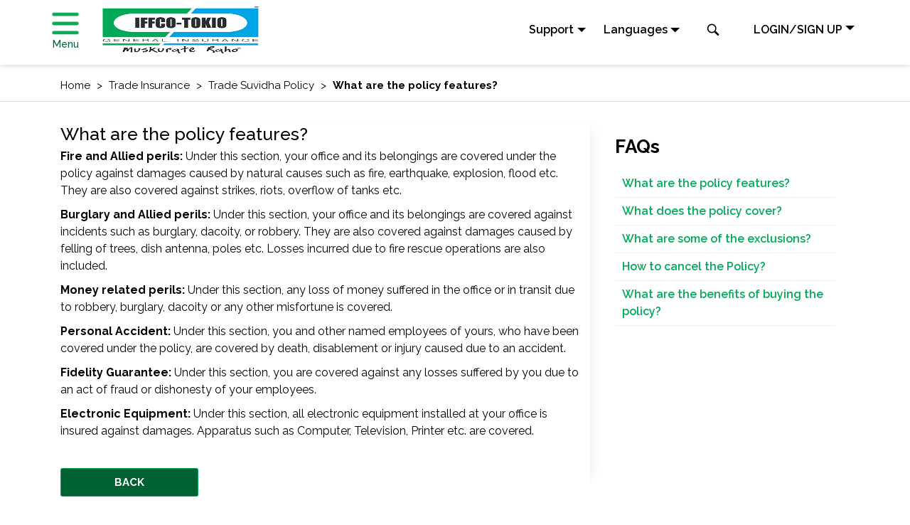

--- FILE ---
content_type: text/html; charset=UTF-8
request_url: https://www.iffcotokio.co.in/trade-insurance/trade-suvidha-policy/what-are-the-policy-features
body_size: 16547
content:
<!doctype html>
<html lang="en">
 <head> 
  <meta charset="UTF-8"> 
  <title>What are the policy features?</title> 
  <meta name="template" content="iffco-faq-template"> 
  <!-- /*
    Copyright 2017 Adobe Systems Incorporated

    Licensed under the Apache License, Version 2.0 (the "License");
    you may not use this file except in compliance with the License.
    You may obtain a copy of the License at

        http://www.apache.org/licenses/LICENSE-2.0
  
    Unless required by applicable law or agreed to in writing, software
    distributed under the License is distributed on an "AS IS" BASIS,
    WITHOUT WARRANTIES OR CONDITIONS OF ANY KIND, either express or implied.
    See the License for the specific language governing permissions and
    limitations under the License.
*/--> 
  <meta http-equiv="X-UA-Compatible" content="IE=edge"> 
  <meta content="width=device-width, initial-scale=1, shrink-to-fit=no" name="viewport"> 
  <!-- /*============Structured Data Markup Start=============*/--> 
  <script type="application/ld+json">
    	{
    "@type": "Organization",
    "url": "https://www.iffcotokio.co.in/",
    "name": "Iffco Tokio",
    "logo": " https://www.iffcotokio.co.in/sites/default/files/Untitled-3_0.png ",
    "sameAs": [
        "",
        "https://www.facebook.com/iffcotokio ",
        "https://www.youtube.com/channel/UCGjMuEXJXMVpSGK-9lWdfCQ?feature=mhee ",
        "https://twitter.com/iffco__tokio ",
        "https://plus.google.com/+IffcotokioCoInsurance ",
        "https://www.linkedin.com/company/iffco--tokio-general-insurance-co--ltd- "
    ],
    "contactPoint": [
        {
            "@type": "ContactPoint",
            "telephone": "+91-1800-103-5499",
            "contactType": "Customer Service",
            "ContactOption": "Customer Service"
        },
        {
            "@type": "ContactPoint",
            "telephone": "+91-124-428-5499",
            "contactType": "Customer Service",
            "ContactOption": "Info Center Number"
        }
    ]
}
    </script> 
  <script type="application/ld+json">
    	[
    {
        "@context": "http://schema.org/",
        "@type": "SiteNavigationElement",
        "name": "Motor Insurance",
        "url": "https://www.iffcotokio.co.in/motor-insurance"
    },
    {
        "@context": "http://schema.org/",
        "@type": "SiteNavigationElement",
        "name": "Health Insurance",
        "url": "https://www.iffcotokio.co.in/health-insurance"
    },
    {
        "@context": "http://schema.org/",
        "@type": "SiteNavigationElement",
        "name": "Travel Insurance",
        "url": "https://www.iffcotokio.co.in/travel-insurance"
    },
    {
        "@context": "http://schema.org/",
        "@type": "SiteNavigationElement",
        "name": "Home Insurance",
        "url": "https://www.iffcotokio.co.in/home-insurance"
    },
    {
        "@context": "http://schema.org/",
        "@type": "SiteNavigationElement",
        "name": "Other Insurance",
        "url": "https://www.iffcotokio.co.in/other-insurance"
    }
]
	</script> 
  <script type="application/ld+json">
    	{
    "@context": "https://schema.org/",
    "@type": "Product",
    "name": "What are the policy features?",
    "image": "",
    "description": "",
    "brand": "IFFCO Tokio General Insurance",
    "sku": "Two Wheeler Insurance",
    "aggregateRating": {
        "@type": "AggregateRating",
        "ratingValue": "4.9",
        "reviewCount": "9081"
    }
}
    </script> 
  <script type="application/ld+json">
    {
    "@context": "http://schema.org",
    "@type": "FinancialProduct",
    "name": "What are the policy features?",
    "url": "www.iffcotokio.co.in/trade-insurance/trade-suvidha-policy/what-are-the-policy-features",
    "mainEntityOfPage": {
        "@type": "WebPage",
        "@id": "www.iffcotokio.co.in/trade-insurance/trade-suvidha-policy"
    },
    "broker": {
        "@type": "Organization",
        "name": "IFFCO-Tokio",
        "url": "www.iffcotokio.co.in",
        "logo": "www.iffcotokio.co.in/content/dam/iffcotokio/iffco-images/iffco-tokio-logo-english.svg"
    },
    "description": "",
    "category": "General Insurance"
    }
    </script> 
  <!-- /*============Structured Data Markup End=============*/--> 
  <!-- /* Canonical Tags START */--> 
  <!-- /*	<link data-sly-test="" rel="canonical"
		href="" />*/--> 
  <!-- /*<sly
  data-sly-test.servername="www.iffcotokio.co.in" /> <sly
  data-sly-test.val="/trade-insurance/trade-suvidha-policy/what-are-the-policy-features" />
<link rel="canonical" href="https://https://www.iffcotokio.co.in/trade-insurance/trade-suvidha-policy/what-are-the-policy-features" />*/--> 
  <link rel="canonical" href="https://www.iffcotokio.co.in/trade-insurance/trade-suvidha-policy/what-are-the-policy-features"> 
  <!-- /* Canonical Tags END */--> 
  <!-- /*============Meta Robot Tags Start=============*/--> 
  <!-- /*============Meta Robot Tags End=============*/--> 
  <!-- /*============OG Tags Start=============*/--> 
  <meta property="og:title" content="What are the policy features?"> 
  <meta property="og:description"> 
  <meta property="og:url" content="/trade-insurance/trade-suvidha-policy/what-are-the-policy-features"> 
  <meta property="og:image" content="/content/dam/iffcotokio/iffco-images/IFFCO-Tokio%20Logo%20English.svg"> 
  <!-- /*============OG Tags End=============*/--> 
  <!-- /*============Meta Tags Start=============*/--> 
  <!-- /*<meta name="description" content="">*/--> 
  <!-- /*============Meta Tags End=============*/--> 
  <link rel="stylesheet" href="/etc.clientlibs/iffcotokio/clientlibs/clientlib-base.min.css" type="text/css"> 
  <link href="https://fonts.googleapis.com/css?family=Raleway:400,500,600,700|Roboto+Slab&amp;display=swap" rel="stylesheet"> 
  <link rel="shortcut icon" href="/content/dam/iffcotokio/iffco-images/iffco-tokio-logo-english.svg" type="image/vnd.microsoft.icon"> 
  <!-- /* Analytics Script Start*/--> 
  <script src="//assets.adobedtm.com/3bb43dad0ed8/6bb7e0d28bea/launch-a49dc3d74f75.min.js" async></script> 
  <!-- /* Analytics Script End*/--> 
  <!-- /* Google Analytics Script Start*/--> 
  <script>(function(w,d,s,l,i){w[l]=w[l]||[];w[l].push({'gtm.start':
new Date().getTime(),event:'gtm.js'});var f=d.getElementsByTagName(s)[0],
j=d.createElement(s),dl=l!='dataLayer'?'&l='+l:'';j.async=true;j.src=
'https://www.googletagmanager.com/gtm.js?id='+i+dl;f.parentNode.insertBefore(j,f);
})(window,document,'script','dataLayer','GTM-K7D9Q9Q');</script> 
  <!-- /* Google Analytics Script End*/--> 
  <link rel="stylesheet" href="/libs/wcm/foundation/components/page/responsive.min.css" type="text/css"> 
  <link rel="stylesheet" href="/etc.clientlibs/iffcotokio/clientlibs/clientlib-faqpage.min.css" type="text/css"> 
 </head> 
 <body class="faqpage page basicpage"> 
  <noscript>
   <iframe src="https://www.googletagmanager.com/ns?id=GTM-K7D9Q9Q" height="0" width="0" style="display:none;visibility:hidden"></iframe>
  </noscript> 
  <script>
                //var urlMode = "remote";
                //var urlMode = "remote";
                var urlMode = location.href.indexOf("urlmode=remote")>0 ? 'remote' : 'local';
        	</script> 
  <div class="root responsivegrid"> 
   <div class="aem-Grid aem-Grid--12 aem-Grid--default--12 "> 
    <div class="header aem-GridColumn aem-GridColumn--default--12"> 
     <header class="fixed-top page-header" id="header"> 
      <nav class="navbar navbar-expand-md navbar-light bg-lightn top-navbar"> 
       <div class="container-fluid justify-content-around align-items-center pt-3 py-md-0"> <a class="navbar-brand menu_btn mr-5" href="#"> 
         <!--<svg class="icon hamburger">
                <use href="/content/dam/iffcotokio/iffco-images/sprite-sheet.svg#hamburger"></use>
            </svg>--> <img class="lozad hamburger" src="/content/dam/iffcotokio/iffco-images/fluid-loader.svg" data-src="/content/dam/iffcotokio/iffco-images/green-hamburger.svg" alt="navigation"> <p>Menu</p> </a> <a class="logo d-flex align-items-center" href="/"> <img width="118px" height="66px" alt="IFFCO-Tokio General Insurance Logo" class="lozad mt-0" src="/content/dam/iffcotokio/iffco-images/fluid-loader.svg" data-src="/content/dam/iffcotokio/iffco-images/logo.jpg"></a> <a class="d-block d-md-none" data-toggle="dropdown" href="#" id="mlanguage" aria-label="language" role="button"> 
         <svg class="icon language"> <use xlink:href="/content/dam/iffcotokio/iffco-images/sprite-sheet.svg#language"></use> 
         </svg> 
         <svg class="icon caret-down"> <use xlink:href="/content/dam/iffcotokio/iffco-images/sprite-sheet.svg#caret-down"></use> 
         </svg> </a> 
        <div aria-labelledby="mlanguage" class="dropdown-menu language-list"> <a class="dropdown-item " href="/"> 
          <svg class="icon tick"> <use xlink:href="/content/dam/iffcotokio/iffco-images/sprite-sheet.svg#tick"> 
           </use> 
          </svg> English </a> <a class="dropdown-item " href="/hindi"> 
          <svg class="icon tick"> <use xlink:href="/content/dam/iffcotokio/iffco-images/sprite-sheet.svg#tick"> 
           </use> 
          </svg> Hindi </a> <a class="dropdown-item " href="/marathi"> 
          <svg class="icon tick"> <use xlink:href="/content/dam/iffcotokio/iffco-images/sprite-sheet.svg#tick"> 
           </use> 
          </svg> Marathi </a> <a class="dropdown-item " href="/gujarati"> 
          <svg class="icon tick"> <use xlink:href="/content/dam/iffcotokio/iffco-images/sprite-sheet.svg#tick"> 
           </use> 
          </svg> Gujarati </a> <a class="dropdown-item " href="/punjabi"> 
          <svg class="icon tick"> <use xlink:href="/content/dam/iffcotokio/iffco-images/sprite-sheet.svg#tick"> 
           </use> 
          </svg> Punjabi </a> <a class="dropdown-item " href="/malayalam"> 
          <svg class="icon tick"> <use xlink:href="/content/dam/iffcotokio/iffco-images/sprite-sheet.svg#tick"> 
           </use> 
          </svg> Malayalam </a> <a class="dropdown-item " href="/tamil"> 
          <svg class="icon tick"> <use xlink:href="/content/dam/iffcotokio/iffco-images/sprite-sheet.svg#tick"> 
           </use> 
          </svg> Tamil </a> <a class="dropdown-item " href="/bengali"> 
          <svg class="icon tick"> <use xlink:href="/content/dam/iffcotokio/iffco-images/sprite-sheet.svg#tick"> 
           </use> 
          </svg> Bengali </a> <a class="dropdown-item " href="/kannada"> 
          <svg class="icon tick"> <use xlink:href="/content/dam/iffcotokio/iffco-images/sprite-sheet.svg#tick"> 
           </use> 
          </svg> Kannada </a> <a class="dropdown-item " href="/assamese"> 
          <svg class="icon tick"> <use xlink:href="/content/dam/iffcotokio/iffco-images/sprite-sheet.svg#tick"> 
           </use> 
          </svg> Assamese </a> <a class="dropdown-item " href="/telugu"> 
          <svg class="icon tick"> <use xlink:href="/content/dam/iffcotokio/iffco-images/sprite-sheet.svg#tick"> 
           </use> 
          </svg> Telugu </a> <a class="dropdown-item " href="/oriya"> 
          <svg class="icon tick"> <use xlink:href="/content/dam/iffcotokio/iffco-images/sprite-sheet.svg#tick"> 
           </use> 
          </svg> Oriya </a> 
        </div> 
        <div class="navbar-collapse position-relative mt-3 mt-md-0 mr-0 mr-md-5" id="navbarCollapse"> 
         <ul class="navbar-nav"> 
          <!-- <li class="nav-item phone">
                        <a class="nav-link" href="#"><svg class="icon call">
                                <use xlink:href="/content/dam/iffcotokio/iffco-images/sprite-sheet.svg#call"></use>
                            </svg> 1800-103-5499<span class="time"> (8.00 AM to 10.00 PM)</span></a>
                    </li> --> 
          <!-- suppoert --> 
          <li class=" support nav-item pr-4"> <a class="nav-link dropdown-toggle" data-toggle="dropdown" href="#" id="support" role="button">Support</a> 
           <div aria-labelledby="support" class="support-dropdown-menu dropdown-menu support-item-list"> <a class="nav-link" href="/contact-us/customer-services/service-page/service-requests"> 
             <svg class="icon call"> <use xlink:href="/content/dam/iffcotokio/iffco-images/sprite-sheet.svg#policy-copy"> 
              </use> 
             </svg>Policy Copy</a> <a class="nav-link" href="/contact-us/customer-services/service-page/service-requests"> 
             <svg class="icon call"> <use xlink:href="/content/dam/iffcotokio/iffco-images/sprite-sheet.svg#service-req"> 
              </use> 
             </svg>Service Request</a> <a class="nav-link" href="/contact-us"> 
             <svg class="icon call"> <use xlink:href="/content/dam/iffcotokio/iffco-images/sprite-sheet.svg#locators"> 
              </use> 
             </svg>Locators</a> <a class="nav-link" href="/claims"> 
             <svg class="icon call"> <use xlink:href="/content/dam/iffcotokio/iffco-images/sprite-sheet.svg#pdf"> 
              </use> 
             </svg>Claims</a> <a class="nav-link" href="/claims/register-a-claim"> 
             <svg class="icon call"> <use xlink:href="/content/dam/iffcotokio/iffco-images/sprite-sheet.svg#pdf"> 
              </use> 
             </svg>Register Claim </a> <a class="nav-link" href="/claims/claim-status"> 
             <svg class="icon call"> <use xlink:href="/content/dam/iffcotokio/iffco-images/sprite-sheet.svg#pdf"> 
              </use> 
             </svg>Claim Status</a> <a class="nav-link" href="tel:1800-103-5499"> 
             <svg class="icon call"> <use xlink:href="/content/dam/iffcotokio/iffco-images/sprite-sheet.svg#call"> 
              </use> 
             </svg>Toll free: 1800-103-5499</a> <a class="nav-link" href="mailto:support@iffcotokio.co.in"> 
             <svg class="icon call"> <use xlink:href="/content/dam/iffcotokio/iffco-images/sprite-sheet.svg#mail"> 
              </use> 
             </svg>Email: support@iffcotokio.co.in</a> <a class="nav-link" href="https://api.whatsapp.com/send?l=en&amp;text=Hi&amp;phone=917993407777"> <img style="width:19px;" class="lozad" src="/content/dam/iffcotokio/iffco-images/whatsapp.svg" data-src="/content/dam/iffcotokio/iffco-images/whatsapp.svg" alt="whatsapp" data-loaded="true"> Say Hi to IRA: 7993407777</a> 
            <!-- /* <a class="nav-link" href="#"><svg class="icon call">
                                    <use xlink:href="/content/dam/iffcotokio/iffco-images/sprite-sheet.svg#call"></use>
                                </svg>Toll free: 1800-103-5499<span class="time"> (8.00 AM to 10.00 PM)</span></a>

                            <a class="nav-link" href="tel:7993407777">
                                <img style="width:19px;" class="lozad"
                                    src="/content/dam/iffcotokio/iffco-images/whatsapp.svg"
                                    data-src="/content/dam/iffcotokio/iffco-images/whatsapp.svg" alt="whatsapp icon"
                                    data-loaded="true">
                                <span>Say Hi to IRA: 7993407777</a> */--> 
           </div> </li> 
          <!-- end support --> 
          <li class="nav-item dropdown pr-5 mr-5"> <a class="nav-link dropdown-toggle" data-toggle="dropdown" href="#" id="language" role="button">Languages</a> 
           <div aria-labelledby="language" class="dropdown-menu language-list"> <a class="dropdown-item page-language" href="/"> 
             <svg class="icon tick"> <use xlink:href="/content/dam/iffcotokio/iffco-images/sprite-sheet.svg#tick"> 
              </use> 
             </svg> English </a> <a class="dropdown-item page-language" href="/hindi"> 
             <svg class="icon tick"> <use xlink:href="/content/dam/iffcotokio/iffco-images/sprite-sheet.svg#tick"> 
              </use> 
             </svg> Hindi </a> <a class="dropdown-item page-language" href="/marathi"> 
             <svg class="icon tick"> <use xlink:href="/content/dam/iffcotokio/iffco-images/sprite-sheet.svg#tick"> 
              </use> 
             </svg> Marathi </a> <a class="dropdown-item page-language" href="/gujarati"> 
             <svg class="icon tick"> <use xlink:href="/content/dam/iffcotokio/iffco-images/sprite-sheet.svg#tick"> 
              </use> 
             </svg> Gujarati </a> <a class="dropdown-item page-language" href="/punjabi"> 
             <svg class="icon tick"> <use xlink:href="/content/dam/iffcotokio/iffco-images/sprite-sheet.svg#tick"> 
              </use> 
             </svg> Punjabi </a> <a class="dropdown-item page-language" href="/malayalam"> 
             <svg class="icon tick"> <use xlink:href="/content/dam/iffcotokio/iffco-images/sprite-sheet.svg#tick"> 
              </use> 
             </svg> Malayalam </a> <a class="dropdown-item page-language" href="/tamil"> 
             <svg class="icon tick"> <use xlink:href="/content/dam/iffcotokio/iffco-images/sprite-sheet.svg#tick"> 
              </use> 
             </svg> Tamil </a> <a class="dropdown-item page-language" href="/bengali"> 
             <svg class="icon tick"> <use xlink:href="/content/dam/iffcotokio/iffco-images/sprite-sheet.svg#tick"> 
              </use> 
             </svg> Bengali </a> <a class="dropdown-item page-language" href="/kannada"> 
             <svg class="icon tick"> <use xlink:href="/content/dam/iffcotokio/iffco-images/sprite-sheet.svg#tick"> 
              </use> 
             </svg> Kannada </a> <a class="dropdown-item page-language" href="/assamese"> 
             <svg class="icon tick"> <use xlink:href="/content/dam/iffcotokio/iffco-images/sprite-sheet.svg#tick"> 
              </use> 
             </svg> Assamese </a> <a class="dropdown-item page-language" href="/telugu"> 
             <svg class="icon tick"> <use xlink:href="/content/dam/iffcotokio/iffco-images/sprite-sheet.svg#tick"> 
              </use> 
             </svg> Telugu </a> <a class="dropdown-item page-language" href="/oriya"> 
             <svg class="icon tick"> <use xlink:href="/content/dam/iffcotokio/iffco-images/sprite-sheet.svg#tick"> 
              </use> 
             </svg> Oriya </a> 
           </div> </li> 
          <li class="nav-item position-relative"> 
           <div class="dropdown mlogin"> <a class="d-block d-md-none " aria-label="logindropdown" role="button" id="logindropdown" aria-haspopup="true" aria-expanded="false" data-toggle="dropdown">
             <svg class="icon profile"> <use xlink:href="/content/dam/iffcotokio/iffco-images/sprite-sheet.svg#profile"> 
              </use> 
             </svg></a> 
            <div class="dropdown-menu mlogin-dropdown" aria-labelledby="mlogindropdown"> <a class="dropdown-item login-option" href="/portal/login?zQ=ZFhObGNsUjVjR1U5VlZORlVnPT0=">Customer Login</a> <a class="dropdown-item login-option" href="/portal/login?zQ=ZFhObGNsUjVjR1U5UVVkRlRsUT0=">Agent Login</a> <a class="dropdown-item login-option" href="/portal/login?zQ=ZFhObGNsUjVjR1U5UTA5U1VFOVNRVlJG">Corporate Login</a> <a class="dropdown-item login-option" href="/portal/login?zQ=ZFhObGNsUjVjR1U5UkVWQlRFVlM=">Dealer Login</a> <a class="dropdown-item login-option" href="/portal/login?zQ=ZFhObGNsUjVjR1U5UmtGRFNVeEpWRms9">Facility/Workshop Login</a> <a class="dropdown-item login-option" href="/portal/login?zQ=ZFhObGNsUjVjR1U5VTBGTlUxVk9Sdz09">Samsung Login</a> 
            </div> 
           </div> </li> 
         </ul> 
         <form autocomplete="off" class="searchbar" method="post" action="/content/iffcotokio/search.json"> 
          <input type="hidden" name="resultsOffset" value="0"> 
          <input aria-label="Search" name="searchTerm" class="search_input" placeholder="Enter your Keyword for Search" type="search"> 
          <ul class="dropdown-page-links"> 
          </ul> <button type="button"> 
           <!--<svg class="icon search_icon">
            <use xlink:href="/content/dam/iffcotokio/iffco-images/sprite-sheet.svg#search"></use>
        </svg>--> <img class="lozad icon search_icon" src="/content/dam/iffcotokio/iffco-images/fluid-loader.svg" data-src="/content/dam/iffcotokio/iffco-images/search.svg" alt="search"> </button> 
         </form> 
        </div> 
        <!-- /* login dropdown  */--> 
        <div class="btn dropdown login"> <a href="#" class=" dropdown-toggle" aria-label="logindropdown" role="button" id="logindropdown" aria-haspopup="true" aria-expanded="false" data-toggle="dropdown"> LOGIN/SIGN UP</a> 
         <div class="dropdown-menu login-dropdown" aria-labelledby="logindropdown"> <a class="dropdown-item login-option" href="/portal/login?zQ=ZFhObGNsUjVjR1U5VlZORlVnPT0=">Customer Login</a> <a class="dropdown-item login-option" href="/portal/login?zQ=ZFhObGNsUjVjR1U5UVVkRlRsUT0=">Agent Login</a> <a class="dropdown-item login-option" href="/portal/login?zQ=ZFhObGNsUjVjR1U5UTA5U1VFOVNRVlJG">Corporate Login</a> <a class="dropdown-item login-option" href="/portal/login?zQ=ZFhObGNsUjVjR1U5UkVWQlRFVlM=">Dealer Login</a> <a class="dropdown-item login-option" href="/portal/login?zQ=ZFhObGNsUjVjR1U5UmtGRFNVeEpWRms9">Facility/Workshop Login</a> <a class="dropdown-item login-option" href="/portal/login?zQ=ZFhObGNsUjVjR1U5VTBGTlUxVk9Sdz09">Samsung Login</a> 
         </div> 
        </div> <a href="#" id="get_quote" class="btn btn-primary d-none ml-3"> view price</a> 
       </div> 
      </nav> 
     </header> 
     <div class="left-navigation"> 
      <div class="navbar"> <span class="navbar-brand logo"> <a href="/"> <img alt="Iffco Tokio Logo English" width="118px" height="66px" class="lozad" src="/content/dam/iffcotokio/iffco-images/fluid-loader.svg" data-src="/content/dam/iffcotokio/iffco-images/logo.jpg"> </a> <span class="close_btn">
         <svg class="icon"> <use xlink:href="/content/dam/iffcotokio/iffco-images/sprite-sheet.svg#close"></use> 
         </svg></span> </span> 
       <div class="clearfix"></div> 
       <ul class="nav navbar-nav"> 
        <li class="nav-item dropdown"> <a class="nav-link dropdown-toggle wrap color-highlit" href="/motor-insurance" role="button" aria-haspopup="true" aria-expanded="true"> 
          <svg class="icon car"> <use xlink:href="/content/dam/iffcotokio/iffco-images/sprite-sheet.svg#car"> 
           </use> 
          </svg> Motor Insurance 
          <!-- Motor Insurance--> </a> 
         <div class="down-arrow"> 
          <!-- <img class="drop-down-img"
                                            src="/content/dam/iffcotokio/iffco-images/down-arrow.svg"
                                            alt="drop-down-arrow" /> --> 
         </div> 
         <div class="dropdown-menu"> 
          <!-- data-sly-test.abc="Car Insurance" --> <a class="dropdown-item wrap" href="/motor-insurance/car-insurance"> 
           <!-- Car Insurance --> Car Insurance </a> 
          <!-- data-sly-test.abc="Two Wheeler Insurance" --> <a class="dropdown-item wrap" href="/motor-insurance/two-wheeler-insurance"> 
           <!-- Two Wheeler Insurance --> Two Wheeler Insurance </a> 
          <!-- data-sly-test.abc="Commercial Vehicle Insurance" --> <a class="dropdown-item wrap" href="/motor-insurance/commercial-vehicle-insurance"> 
           <!-- Commercial Vehicle Insurance --> Commercial Vehicle Insurance </a> 
          <!-- data-sly-test.abc="Taxi/Cab Insurance" --> <a class="dropdown-item wrap" href="/motor-insurance/commercial-vehicle-insurance/commercial-taxi-insurance"> 
           <!-- Taxi/Cab Insurance --> Taxi/Cab Insurance </a> 
          <!-- data-sly-test.abc="Third Party Insurance" --> <a class="dropdown-item wrap" href="/motor-insurance/third-party-insurance"> 
           <!-- Third Party Insurance --> Third Party Insurance </a> 
          <!-- data-sly-test.abc="Tractor Insurance" --> <a class="dropdown-item wrap" href="/micro-rural-insurance/tractor-insurance"> 
           <!-- Tractor Insurance --> Tractor Insurance </a> 
         </div> </li> 
        <li class="nav-item dropdown"> <a class="nav-link dropdown-toggle wrap color-highlit" href="/health-insurance" role="button" aria-haspopup="true" aria-expanded="true"> 
          <svg class="icon health"> <use xlink:href="/content/dam/iffcotokio/iffco-images/sprite-sheet.svg#health"> 
           </use> 
          </svg> Health Insurance 
          <!-- Health Insurance--> </a> 
         <div class="down-arrow"> 
          <!-- <img class="drop-down-img"
                                            src="/content/dam/iffcotokio/iffco-images/down-arrow.svg"
                                            alt="drop-down-arrow" /> --> 
         </div> 
         <div class="dropdown-menu"> 
          <!-- data-sly-test.abc="Family Health Insurance" --> <a class="dropdown-item wrap" href="/health-insurance/family-health-insurance"> 
           <!-- Family Health Insurance --> Family Health Insurance </a> 
          <!-- data-sly-test.abc="Individual Health Insurance" --> <a class="dropdown-item wrap" href="/health-insurance/individual-health-insurance"> 
           <!-- Individual Health Insurance --> Individual Health Insurance </a> 
          <!-- data-sly-test.abc="Essential Health Protector" --> <a class="dropdown-item wrap" href="/health-insurance/essential-health-insurance"> 
           <!-- Essential Health Protector --> Essential Health Protector </a> 
          <!-- data-sly-test.abc="1 Crore Health insurance" --> <a class="dropdown-item wrap" href="/health-insurance/super-top-up-health-insurance"> 
           <!-- 1 Crore Health insurance --> 1 Crore Health insurance </a> 
          <!-- data-sly-test.abc="Top-Up Policy" --> <a class="dropdown-item wrap" href="/health-insurance/health-protector-assure"> 
           <!-- Top-Up Policy --> Top-Up Policy </a> 
          <!-- data-sly-test.abc="Personal Accident (PA)" --> <a class="dropdown-item wrap" href="/health-insurance/individual-personal-accident-policy"> 
           <!-- Personal Accident (PA) --> Personal Accident (PA) </a> 
          <!-- data-sly-test.abc="Personal Accident Grand" --> <a class="dropdown-item wrap" href="/health-insurance/individual-personal-accident-grand"> 
           <!-- Personal Accident Grand --> Personal Accident Grand </a> 
          <!-- data-sly-test.abc="Accidental Hospitalization" --> <a class="dropdown-item wrap" href="/health-insurance/accidental-hospitalization"> 
           <!-- Accidental Hospitalization --> Accidental Hospitalization </a> 
          <!-- data-sly-test.abc="Critical Illness Policy" --> <a class="dropdown-item wrap" href="/health-insurance/critical-illness-insurance"> 
           <!-- Critical Illness Policy --> Critical Illness Policy </a> 
         </div> </li> 
        <li class="nav-item dropdown"> <a class="nav-link dropdown-toggle wrap color-highlit" href="/business-products" role="button" aria-haspopup="true" aria-expanded="true"> 
          <svg class="icon personal-ins"> <use xlink:href="/content/dam/iffcotokio/iffco-images/sprite-sheet.svg#personal-ins"> 
           </use> 
          </svg> Business Insurance 
          <!-- Business Insurance--> </a> 
         <div class="down-arrow"> 
          <!-- <img class="drop-down-img"
                                            src="/content/dam/iffcotokio/iffco-images/down-arrow.svg"
                                            alt="drop-down-arrow" /> --> 
         </div> 
         <div class="dropdown-menu"> 
          <!-- data-sly-test.abc="Workmen&#39;s Compensation" --> <a class="dropdown-item wrap" href="/business-products/workmens-compensation"> 
           <!-- Workmen&#39;s Compensation --> Workmen's Compensation </a> 
          <!-- data-sly-test.abc="Marine Cargo insurance" --> <a class="dropdown-item wrap" href="/business-products/marine-insurance/marine-cargo-insurance"> 
           <!-- Marine Cargo insurance --> Marine Cargo insurance </a> 
          <!-- data-sly-test.abc=" Individual D &amp; O Insurance" --> <a class="dropdown-item wrap" href="/business-products/liability-insurance/directors-officers-liability-insurance"> 
           <!--  Individual D &amp; O Insurance --> Individual D &amp; O Insurance </a> 
          <!-- data-sly-test.abc="Shop &amp; Trade Insurance" --> <a class="dropdown-item wrap" href="/trade-insurance"> 
           <!-- Shop &amp; Trade Insurance --> Shop &amp; Trade Insurance </a> 
         </div> </li> 
        <li class="nav-item dropdown"> <a class="nav-link dropdown-toggle wrap color-highlit" href="/other-insurance" role="button" aria-haspopup="true" aria-expanded="true"> 
          <svg class="icon home"> <use xlink:href="/content/dam/iffcotokio/iffco-images/sprite-sheet.svg#home"> 
           </use> 
          </svg> Other Insurance 
          <!-- Other Insurance--> </a> 
         <div class="down-arrow"> 
          <!-- <img class="drop-down-img"
                                            src="/content/dam/iffcotokio/iffco-images/down-arrow.svg"
                                            alt="drop-down-arrow" /> --> 
         </div> 
         <div class="dropdown-menu"> 
          <!-- data-sly-test.abc="Travel Insurance" --> <a class="dropdown-item wrap" href="/travel-insurance"> 
           <!-- Travel Insurance --> Travel Insurance </a> 
          <!-- data-sly-test.abc="Home Insurance " --> <a class="dropdown-item wrap" href="/home-insurance/all-in-one-home-protector-policy"> 
           <!-- Home Insurance  --> Home Insurance </a> 
          <!-- data-sly-test.abc="Bank Locker Policy" --> <a class="dropdown-item wrap" href="/other-insurance/bank-locker-policy"> 
           <!-- Bank Locker Policy --> Bank Locker Policy </a> 
          <!-- data-sly-test.abc="Micro &amp; Rural Insurance" --> <a class="dropdown-item wrap" href="/micro-rural-insurance"> 
           <!-- Micro &amp; Rural Insurance --> Micro &amp; Rural Insurance </a> 
         </div> </li> 
        <li> <a href="/renew-policy"> 
          <svg class="icon renewal"> <use xlink:href="/content/dam/iffcotokio/iffco-images/sprite-sheet.svg#renewal"> 
           </use> 
          </svg> Renewal 
          <!-- Renewal --> </a> </li> 
        <li> <a href="/claims"> 
          <svg class="icon claim"> <use xlink:href="/content/dam/iffcotokio/iffco-images/sprite-sheet.svg#claim"> 
           </use> 
          </svg> Claim 
          <!-- Claim --> </a> </li> 
        <li> <a href="/contact-us/customer-services"> 
          <svg class="icon support"> <use xlink:href="/content/dam/iffcotokio/iffco-images/sprite-sheet.svg#support"> 
           </use> 
          </svg> Support 
          <!-- Support --> </a> </li> 
       </ul> 
       <div class="app-links text-center"> 
        <h5 class="text-uppercase"> Download Our App: 
         <!--Download Our App--> </h5> 
        <ul class="list-inline app-store-list mt-3 mb-0 text-center"> 
         <li class="list-inline-item"><a target="_blank" href="https://apps.apple.com/in/app/iffco-tokio-customer/id1346469176?ls=1"> <img src="/content/dam/iffcotokio/iffco-images/fluid-loader.svg" class="lozad" data-src="/content/dam/iffcotokio/iffco-images/app-store_logo.svg" alt="apple_store" data-analytics-ios="hamburger"></a> </li> 
         <li class="list-inline-item"><a target="_blank" href="https://play.google.com/store/apps/details?id=com.iffcotokio.CustomerApp"> <img src="/content/dam/iffcotokio/iffco-images/fluid-loader.svg" class="lozad" data-src="/content/dam/iffcotokio/iffco-images/g-play_logo.svg" alt="google_store" data-analytics-android="hamburger"></a> </li> 
        </ul> 
       </div> 
      </div> 
     </div> 
    </div> 
   </div>
  </div> 
  <div class="columngrid aem-GridColumn aem-GridColumn--default--12">
   <div class="main-container"> 
    <!-- ======= breadcrumb  ==========--> 
    <!-- ======= breadcrumb  ==========--> 
    <div> 
     <div class="border-bottom d-none d-md-block"> 
      <div class="container-fluid"> 
       <ul class="breadcrumb pt-4 pb-3" itemscope itemtype="http://schema.org/BreadcrumbList"> 
        <li itemprop="itemListElement" itemscope itemtype="http://schema.org/ListItem"> <a itemprop="item" href="/"> <span itemprop="name">Home</span> </a> 
         <meta itemprop="position" content="1"> </li> 
        <li itemprop="itemListElement" itemscope itemtype="http://schema.org/ListItem"> <a itemprop="item" href="/trade-insurance"> <span itemprop="name">Trade Insurance</span> </a> 
         <meta itemprop="position" content="2"> </li> 
        <li itemprop="itemListElement" itemscope itemtype="http://schema.org/ListItem"> <a itemprop="item" href="/trade-insurance/trade-suvidha-policy"> <span itemprop="name">Trade Suvidha Policy</span> </a> 
         <meta itemprop="position" content="3"> </li> 
        <li itemprop="itemListElement" itemscope itemtype="http://schema.org/ListItem" class="active"> <a itemprop="item" href="/trade-insurance/trade-suvidha-policy/what-are-the-policy-features"> <span itemprop="name">What are the policy features?</span> </a> 
         <meta itemprop="position" content="4"> </li> 
       </ul> 
      </div> 
     </div> 
    </div> 
    <!-- ======= breadcrumb  ==========--> 
    <!-- ======= breadcrumb  ==========--> 
    <div class="container-fluid mt-4 mb-0 my-md-5 "> 
     <div class="row"> 
      <!-- ========== Left container for BOD ========== --> 
      <div class="col-12 col-md-8 right-shadow"> 
       <div class="aem-Grid aem-Grid--12 aem-Grid--default--12 "> 
        <div class="title aem-GridColumn aem-GridColumn--default--12"> 
         <div class="cmp-title"> 
          <h1 class="cmp-title__text">What are the policy features?</h1> 
         </div> 
        </div> 
        <div class="page-description aem-GridColumn aem-GridColumn--default--12">
         <div> 
          <p><b>Fire and Allied perils:</b> Under this section, your office and its belongings are covered under the policy against damages caused by natural causes such as fire, earthquake, explosion, flood etc. They are also covered against strikes, riots, overflow of tanks etc.</p> 
          <p><b>Burglary and Allied perils:</b> Under this section, your office and its belongings are covered against incidents such as burglary, dacoity, or robbery. They are also covered against damages caused by felling of trees, dish antenna, poles etc. Losses incurred due to fire rescue operations are also included.</p> 
          <p><b>Money related perils:</b> Under this section, any loss of money suffered in the office or in transit due to robbery, burglary, dacoity or any other misfortune is covered.</p> 
          <p><b>Personal Accident:</b> Under this section, you and other named employees of yours, who have been covered under the policy, are covered by death, disablement or injury caused due to an accident.</p> 
          <p><b>Fidelity Guarantee:</b> Under this section, you are covered against any losses suffered by you due to an act of fraud or dishonesty of your employees.</p> 
          <p><b>Electronic Equipment:</b> Under this section, all electronic equipment installed at your office is insured against damages. Apparatus such as Computer, Television, Printer etc. are covered.</p> 
         </div>
        </div> 
        <div class="responsivegrid aem-GridColumn aem-GridColumn--default--12"> 
         <div class="aem-Grid aem-Grid--12 aem-Grid--default--12 "> 
         </div> 
        </div> 
        <div class="backbutton aem-GridColumn aem-GridColumn--default--12">
         <a class="btn btn-primary btn-large mt-5" style="color: #fff;cursor: pointer; display:none" onclick="goBack()">BACK</a>
        </div> 
       </div> 
      </div> 
      <!-- ========== Left container for BOD ========== --> 
      <!-- ========== Right container for BOD ========== --> 
      <div class="col-12 col-md-4"> 
       <div class="aem-Grid aem-Grid--12 aem-Grid--default--12 "> 
        <div class="randomfaq aem-GridColumn aem-GridColumn--default--12">
         <script>
    var currentPageUrl = "\/content\/iffcotokio\/\/trade\u002Dinsurance\/trade\u002Dsuvidha\u002Dpolicy\/what\u002Dare\u002Dthe\u002Dpolicy\u002Dfeatures";
</script> 
         <div class="aside-wrapper mx-n4 mx-md-0"> 
          <h2 class="title">FAQs</h2> 
          <ul class="list-type3"> 
           <li class=""> <a href="/trade-insurance/trade-suvidha-policy/what-are-the-policy-features"> What are the policy features? </a> </li> 
           <li class=""> <a href="/trade-insurance/trade-suvidha-policy/what-does-the-policy-cover"> What does the policy cover? </a> </li> 
           <li class=""> <a href="/trade-insurance/trade-suvidha-policy/what-are-some-of-the-exclusions"> What are some of the exclusions? </a> </li> 
           <li class=""> <a href="/trade-insurance/trade-suvidha-policy/how-to-cancel-the-policy"> How to cancel the Policy? </a> </li> 
           <li class=""> <a href="/trade-insurance/trade-suvidha-policy/what-are-the-benefits-of-buying-the-policy"> What are the benefits of buying the policy? </a> </li> 
          </ul> 
         </div>
        </div> 
       </div> 
      </div> 
      <!-- ========== Right container for BOD ========== --> 
     </div> 
    </div> 
   </div>
  </div> 
  <div class="responsivegrid aem-GridColumn aem-GridColumn--default--12"> 
   <div class="aem-Grid aem-Grid--12 aem-Grid--default--12 "> 
   </div> 
  </div> 
  <div class="footer aem-GridColumn aem-GridColumn--default--12">
   <!-- 6 in ROW  --> 
   <!-- <sly data-sly-resource="popularsearches">
</sly> --> 
   <!-- Bima Bharosa Floating Button starts here  --> 
   <!-- Bima Bharosa Floating Button ends here  --> 
   <!-- Download App Banner starts here --> 
   <!-- <sly data-sly-test=true>
  <div data-sly-test="true" class="downloadApp-Banner-div">
    <picture>
      <source class="lozad" media="(max-width: 567px)"
        data-srcset="/content/dam/iffcotokio/iffco-images/download-app-now-banner-mob.jpg"
        data-alt="download-app-banner" />
      <source class="lozad" media="(min-width: 768px)"
        data-srcset="/content/dam/iffcotokio/iffco-images/download-app-now-banner.png" data-alt="download-app-banner" />
      <img src="/content/dam/iffcotokio/iffco-images/fluid-loader.svg" alt="" style="width: 100%; height: 335px" />
    </picture>
  </div>
</sly> --> 
   <!-- Download App Banner ends here --> 
   <footer id="footer" class="pt-0 pt-md-5"> 
    <!-- Footer Links --> 
    <div class="container-fluid mt-3"> 
     <!-- Grid row --> 
     <div class="row"> 
      <!--COMPANY Grid column --> 
      <div class="col-md-3 border-right border-xs-0"> 
       <h5 class="text-uppercase px-5 px-md-2 pt-md-3" data-toggle="collapse" data-target="#list1" aria-expanded="false" aria-controls="list1"> Company
        <svg class="icon caret-right d-block d-md-none"> <use xlink:href="/content/dam/iffcotokio/iffco-images/sprite-sheet.svg#caret-right"></use> 
        </svg> </h5> 
       <ul class="footer-list px-5 px-md-2 list-unstyled collapse dont-collapse-sm" id="list1"> 
        <li> <a href="/about-us"> About Us 
          <!-- About Us --> </a> </li> 
        <li> <a href="/about-us/our-company/promoters"> Our Promoter - IFFCO and Tokio Marine Group 
          <!-- Our Promoter - IFFCO and Tokio Marine Group --> </a> </li> 
        <li> <a href="/about-us/careers"> Careers 
          <!-- Careers --> </a> </li> 
        <li> <a href="/about-us/our-company/awards-recognition"> Awards 
          <!-- Awards --> </a> </li> 
        <li> <a href="/about-us/csr"> CSR 
          <!-- CSR --> </a> </li> 
        <li> <a href="/agents"> Agents / Distribution Channels 
          <!-- Agents / Distribution Channels --> </a> </li> 
        <li> <a href="/about-us/media-center"> Media Center 
          <!-- Media Center --> </a> </li> 
       </ul> 
      </div> 
      <!-- Grid column --> 
      <hr class="clearfix w-100 d-md-none"> 
      <!--PRODUCTS and RESOURCES Grid column --> 
      <div class="col-md-3 border-right border-xs-0"> 
       <!-- PRODUCTS and RESOURCES  --> 
       <h5 class="text-uppercase px-5 px-md-2 pt-md-3" data-toggle="collapse" data-target="#list2" aria-expanded="false" aria-controls="list2"> Products &amp; Resources
        <svg class="icon caret-right d-block d-md-none"> <use xlink:href="/content/dam/iffcotokio/iffco-images/sprite-sheet.svg#caret-right"></use> 
        </svg> </h5> 
       <ul class="footer-list px-5 px-md-2 list-unstyled collapse dont-collapse-sm" id="list2"> 
        <li> <a href="/general-insurance"> General Insurance 
          <!-- General Insurance --> </a> </li> 
        <li> <a class="dropdown" href="/motor-insurance"> Motor Insurance 
          <!-- Motor Insurance --> </a> 
         <svg class="icon caret-right"> <use xlink:href="/content/dam/iffcotokio/iffco-images/sprite-sheet.svg#caret-right"> 
          </use> 
         </svg> 
         <ul class="px-md-4 pt-md-2 py-2 list-unstyled collapse dont-collapse-sm" style="display:none"> 
          <li> <a href="/motor-insurance/car-insurance"> Car Insurance 
            <!-- Car Insurance --> </a> </li> 
          <li> <a href="/motor-insurance/two-wheeler-insurance"> Two Wheeler Insurance 
            <!-- Two Wheeler Insurance --> </a> </li> 
          <li> <a href="/motor-insurance/commercial-vehicle-insurance"> Commercial Vehicle Insurance 
            <!-- Commercial Vehicle Insurance --> </a> </li> 
         </ul> </li> 
        <li> <a class="dropdown" href="/health-insurance"> Health Insurance 
          <!-- Health Insurance --> </a> 
         <svg class="icon caret-right"> <use xlink:href="/content/dam/iffcotokio/iffco-images/sprite-sheet.svg#caret-right"> 
          </use> 
         </svg> 
         <ul class="px-md-4 pt-md-2 py-2 list-unstyled collapse dont-collapse-sm" style="display:none"> 
          <li> <a href="/health-insurance/family-health-insurance"> Family Floater Health Insurance 
            <!-- Family Floater Health Insurance --> </a> </li> 
          <li> <a href="/health-insurance/individual-health-insurance"> Individual Health Insurance 
            <!-- Individual Health Insurance --> </a> </li> 
          <li> <a href="/health-insurance/health-protector-plus-policy"> Super Top-Up Health Insurance 
            <!-- Super Top-Up Health Insurance --> </a> </li> 
          <li> <a href="/health-insurance/individual-personal-accident-policy"> Personal Accident Policy 
            <!-- Personal Accident Policy --> </a> </li> 
         </ul> </li> 
        <li> <a class="dropdown" href="/travel-insurance"> Travel Insurance 
          <!-- Travel Insurance --> </a> 
         <svg class="icon caret-right"> <use xlink:href="/content/dam/iffcotokio/iffco-images/sprite-sheet.svg#caret-right"> 
          </use> 
         </svg> 
         <ul class="px-md-4 pt-md-2 py-2 list-unstyled collapse dont-collapse-sm" style="display:none"> 
          <li> <a href="/travel-insurance/international-travel-insurance"> International Travel Insurance 
            <!-- International Travel Insurance --> </a> </li> 
         </ul> </li> 
        <li> <a class="dropdown" href="/home-insurance"> Home Insurance 
          <!-- Home Insurance --> </a> 
         <svg class="icon caret-right"> <use xlink:href="/content/dam/iffcotokio/iffco-images/sprite-sheet.svg#caret-right"> 
          </use> 
         </svg> 
         <ul class="px-md-4 pt-md-2 py-2 list-unstyled collapse dont-collapse-sm" style="display:none"> 
          <li> <a href="/home-insurance/all-in-one-home-protector-policy"> All in One Home Protector Policy 
            <!-- All in One Home Protector Policy --> </a> </li> 
          <li> <a href="/home-insurance/home-suvidha-policy"> Home Suvidha Policy 
            <!-- Home Suvidha Policy --> </a> </li> 
         </ul> </li> 
        <li> <a href="/business-products/marine-insurance/marine-cargo-insurance"> Marine Cargo insurance 
          <!-- Marine Cargo insurance --> </a> </li> 
        <li> <a href="/business-products/liability-insurance/directors-officers-liability-insurance"> Individual D &amp; O Insurance 
          <!--  Individual D &amp; O Insurance --> </a> </li> 
        <li> <a class="dropdown" href="/other-insurance"> Other Insurance 
          <!-- Other Insurance --> </a> 
         <svg class="icon caret-right"> <use xlink:href="/content/dam/iffcotokio/iffco-images/sprite-sheet.svg#caret-right"> 
          </use> 
         </svg> 
         <ul class="px-md-4 pt-md-2 py-2 list-unstyled collapse dont-collapse-sm" style="display:none"> 
          <li> <a href="/business-products/workmens-compensation"> Workmen's Compensation 
            <!-- Workmen&#39;s Compensation --> </a> </li> 
          <li> <a href="/other-insurance/bank-locker-policy"> Bank Locker Policy 
            <!-- Bank Locker Policy --> </a> </li> 
          <li> <a href="/trade-insurance"> Trade Insurance 
            <!-- Trade Insurance --> </a> </li> 
          <li> <a href="/business-products"> Business Insurance 
            <!-- Business Insurance --> </a> </li> 
          <li> <a href="/micro-rural-insurance"> Micro &amp; Rural Insurance 
            <!-- Micro &amp; Rural Insurance --> </a> </li> 
          <li> <a href="/specialty-insurance"> Specialty Insurance 
            <!-- Specialty Insurance --> </a> </li> 
         </ul> </li> 
        <li> <a href="/faq"> Product FAQs 
          <!-- Product FAQs --> </a> </li> 
        <li> <a class="dropdown" href="#"> Articles 
          <!-- Articles --> </a> 
         <svg class="icon caret-right"> <use xlink:href="/content/dam/iffcotokio/iffco-images/sprite-sheet.svg#caret-right"> 
          </use> 
         </svg> 
         <ul class="px-md-4 pt-md-2 py-2 list-unstyled collapse dont-collapse-sm" style="display:none"> 
          <li> <a href="/general-insurance/article-listing"> General Insurance Articles 
            <!-- General Insurance Articles --> </a> </li> 
          <li> <a href="/motor-insurance/article-listing"> Motor Insurance Articles 
            <!-- Motor Insurance Articles --> </a> </li> 
          <li> <a href="/motor-insurance/car-insurance/article-listing"> Car Insurance Articles 
            <!-- Car Insurance Articles --> </a> </li> 
          <li> <a href="/motor-insurance/two-wheeler-insurance/article-listing"> Two Wheeler Insurance Articles 
            <!-- Two Wheeler Insurance Articles --> </a> </li> 
          <li> <a href="/motor-insurance/commercial-vehicle-insurance/article-listing"> Commercial Vehicle Insurance Articles 
            <!-- Commercial Vehicle Insurance Articles --> </a> </li> 
          <li> <a href="/health-insurance/article-listing"> Health Insurance Articles 
            <!-- Health Insurance Articles --> </a> </li> 
          <li> <a href="/health-insurance/family-health-insurance/article-listing"> Family Health Insurance Articles 
            <!-- Family Health Insurance Articles --> </a> </li> 
          <li> <a href="/health-insurance/individual-health-insurance/article-listing"> Individual Health Insurance Articles 
            <!-- Individual Health Insurance Articles --> </a> </li> 
          <li> <a href="/health-insurance/individual-personal-accident-policy/article-listing"> Personal Accident Policy Articles 
            <!-- Personal Accident Policy Articles --> </a> </li> 
          <li> <a href="/travel-insurance/article-listing"> Travel Insurance Articles 
            <!-- Travel Insurance Articles --> </a> </li> 
          <li> <a href="/travel-insurance/article-listing"> International Travel Insurance Articles 
            <!-- International Travel Insurance Articles --> </a> </li> 
          <li> <a href="/home-insurance/article-listing"> Home Insurance Articles 
            <!-- Home Insurance Articles --> </a> </li> 
         </ul> </li> 
        <li> <a href="/blog"> Blog 
          <!-- Blog --> </a> </li> 
        <li> <a class="dropdown" href="/calculators"> Important Calculators 
          <!-- Important Calculators --> </a> 
         <svg class="icon caret-right"> <use xlink:href="/content/dam/iffcotokio/iffco-images/sprite-sheet.svg#caret-right"> 
          </use> 
         </svg> 
         <ul class="px-md-4 pt-md-2 py-2 list-unstyled collapse dont-collapse-sm" style="display:none"> 
          <li> <a href="/calculators/car-loan-emi-calculator"> Car Loan EMI calculator 
            <!-- Car Loan EMI calculator --> </a> </li> 
          <li> <a href="/calculators/bike-emi-calculator"> Bike Loan EMI Calculator 
            <!-- Bike Loan EMI Calculator	 --> </a> </li> 
          <li> <a href="/calculators/commercial-loan-emi-calculator"> Commercial Vehicle Loan EMI Calculator 
            <!-- Commercial Vehicle Loan EMI Calculator --> </a> </li> 
          <li> <a href="/calculators/home-loan-emi-calculator"> Home Loan EMI Calculator 
            <!-- Home Loan EMI Calculator --> </a> </li> 
          <li> <a href="/calculators/travel-loan-emi-calculator"> Travel Loan EMI Calculator 
            <!-- Travel Loan EMI Calculator --> </a> </li> 
          <li> <a href="/calculators/benefits-of-car-insurance-premium-calculator"> Car Insurance Premium Calculator 
            <!-- Car Insurance Premium Calculator --> </a> </li> 
          <li> <a href="/calculators/how-is-premium-determined-for-two-wheeler-vehicle-insurance-policies"> Bike Insurance PremiumCalculator 
            <!-- Bike Insurance PremiumCalculator --> </a> </li> 
          <li> <a href="/calculators/premium-calculator-for-the-best-cashless-mediclaim-policy-for-family-members"> Health Insurance Premium Calculator 
            <!-- Health Insurance Premium Calculator --> </a> </li> 
          <li> <a href="/calculators/home-insurance-calculator"> Home Insurance Premium Calculator 
            <!-- Home Insurance Premium Calculator --> </a> </li> 
          <li> <a href="/calculators/travel-insurance-calculator"> Travel Insurance Premium Calculator 
            <!-- Travel Insurance Premium Calculator --> </a> </li> 
          <li> <a href="/calculators/bmi-calculator"> BMI Calculator 
            <!-- BMI Calculator --> </a> </li> 
         </ul> </li> 
        <li> <a class="dropdown" href="#"> Top Make &amp; Models 
          <!-- Top Make &amp; Models  --> </a> 
         <svg class="icon caret-right"> <use xlink:href="/content/dam/iffcotokio/iffco-images/sprite-sheet.svg#caret-right"> 
          </use> 
         </svg> 
         <ul class="px-md-4 pt-md-2 py-2 list-unstyled collapse dont-collapse-sm" style="display:none"> 
          <li> <a href="/motor-insurance/car-insurance/brand"> Car make and model 
            <!-- Car make and model --> </a> </li> 
          <li> <a href="/motor-insurance/two-wheeler-insurance/brand"> Bike make and model 
            <!-- Bike make and model --> </a> </li> 
         </ul> </li> 
        <li> <a href="/health-insurance/city"> Cashless Hospitals - Cities 
          <!-- Cashless Hospitals - Cities --> </a> </li> 
       </ul> 
      </div> 
      <!-- Grid column --> 
      <hr class="clearfix w-100 d-md-none"> 
      <!--HELP_SUPPORT Grid column --> 
      <div class="col-md-3 border-right border-xs-0"> 
       <h5 class="text-uppercase px-5 px-md-2 pt-md-3" data-toggle="collapse" data-target="#list20" aria-expanded="false" aria-controls="list2"> Help &amp; Support 
        <svg class="icon caret-right d-block d-md-none"> <use xlink:href="/content/dam/iffcotokio/iffco-images/sprite-sheet.svg#caret-right"></use> 
        </svg> </h5> 
       <ul class="footer-list px-5 px-md-2 list-unstyled collapse dont-collapse-sm" id="list20"> 
        <li> <a href="/renew-policy"> Renew IFFCO Tokio Policy 
          <!-- Renew IFFCO Tokio Policy --> </a> </li> 
        <li> <a href="/buy-renew"> Buy IFFCO Tokio Policy 
          <!-- Buy IFFCO Tokio Policy --> </a> </li> 
        <li> <a class="dropdown" href="/claims"> Claims 
          <!-- Claims --> </a> 
         <svg class="icon caret-right"> <use xlink:href="/content/dam/iffcotokio/iffco-images/sprite-sheet.svg#caret-right"> 
          </use> 
         </svg> 
         <ul class="px-md-4 pt-md-2 py-2 list-unstyled collapse dont-collapse-sm" style="display:none"> 
          <li> <a href="/claims/claim-procedure"> Claim Procedure 
            <!-- Claim Procedure --> </a> </li> 
          <li> <a href="/claims/garage-list"> Garage List 
            <!-- Garage List --> </a> </li> 
          <li> <a href="/claims/faqs-claims"> FAQs - Claims 
            <!-- FAQs - Claims --> </a> </li> 
          <li> <a href="/claims/register-a-claim"> Register A Claim 
            <!-- Register A Claim --> </a> </li> 
          <li> <a href="/claims/claim-status"> Claim Status 
            <!-- Claim Status --> </a> </li> 
          <li> <a href="/claims/cashless-facilities"> Cashless Facilities 
            <!-- Cashless Facilities --> </a> </li> 
          <li> <a href="/contact-us/customer-services/download-forms"> Claim Forms 
            <!-- Claim Forms --> </a> </li> 
          <li> <a href="/claims/feedback"> Claims Feedback 
            <!-- Claims Feedback --> </a> </li> 
          <li> <a href="/claims/unclaimed-amount-policy-holders"> Unclaimed Amount Of Policy Holders 
            <!-- Unclaimed Amount Of Policy Holders --> </a> </li> 
          <li> <a href="/claims/list-of-e-mail-ids-peculiar-to-the-jurisdiction-of-each-mact"> List of E-mail IDs peculiar to the jurisdiction of each MACT 
            <!-- List of E-mail IDs peculiar to the jurisdiction of each MACT --> </a> </li> 
         </ul> </li> 
        <li> <a class="dropdown" href="/contact-us/customer-services"> Customer Service 
          <!-- Customer Service  --> </a> 
         <svg class="icon caret-right"> <use xlink:href="/content/dam/iffcotokio/iffco-images/sprite-sheet.svg#caret-right"> 
          </use> 
         </svg> 
         <ul class="px-md-4 pt-md-2 py-2 list-unstyled collapse dont-collapse-sm" style="display:none"> 
          <li> <a href="/contact-us/customer-services/download-forms"> Download Forms 
            <!-- Download Forms --> </a> </li> 
          <li> <a href="/contact-us/customer-services/faqs"> Customer Services FAQs 
            <!-- Customer Services FAQs --> </a> </li> 
          <li> <a href="/contact-us/customer-services/grievance-redressal"> Grievance Redressal Procedure 
            <!-- Grievance Redressal Procedure --> </a> </li> 
          <li> <a href="/contact-us/customer-services/grievance-redressal"> Grievance Redressal 
            <!-- Grievance Redressal --> </a> </li> 
          <li> <a href="/contact-us/customer-services/service-parameters-including-turn-around-time"> Service Parameters Including Turn Around Time 
            <!-- Service Parameters Including Turn Around Time --> </a> </li> 
          <li> <a href="/contact-us/customer-services/premium-payment-modes"> Premium Payment Modes 
            <!-- Premium Payment Modes --> </a> </li> 
          <li> <a href="/contact-us/customer-services/service-page"> Raise Service Request 
            <!-- Raise Service Request --> </a> </li> 
         </ul> </li> 
        <li> <a href="/policy-wordings"> Policy Wordings 
          <!-- Policy Wordings --> </a> </li> 
        <li> <a href="/prospectus"> Prospectus 
          <!-- Prospectus --> </a> </li> 
        <li> <a href="/portal/policy-download"> Download Policy Copy 
          <!-- Download Policy Copy --> </a> </li> 
        <li> <a href="/portal/health-policy/ecard"> Download E Card 
          <!-- Download E Card --> </a> </li> 
        <li> <a href="/about-us/customer-app"> Customer App 
          <!-- Customer App --> </a> </li> 
        <li> <a class="dropdown" href="/contact-us"> Locators 
          <!-- Locators  --> </a> 
         <svg class="icon caret-right"> <use xlink:href="/content/dam/iffcotokio/iffco-images/sprite-sheet.svg#caret-right"> 
          </use> 
         </svg> 
         <ul class="px-md-4 pt-md-2 py-2 list-unstyled collapse dont-collapse-sm" style="display:none"> 
          <li> <a href="/contact-us"> Locate Garage 
            <!-- Locate Garage --> </a> </li> 
          <li> <a href="/contact-us"> Locate Hospital 
            <!-- Locate Hospital --> </a> </li> 
          <li> <a href="/contact-us"> Locate Branch 
            <!-- Locate Branch --> </a> </li> 
         </ul> </li> 
        <li> <a href="/balasor-odisha-train-accident"> Balasor (Odisha) Train Accident Claims 
          <!-- Balasor (Odisha) Train Accident Claims --> </a> </li> 
        <li> <a href="/rate-chart"> Rate Chart 
          <!-- Rate Chart --> </a> </li> 
        <li> <a href="/content/dam/iffcotokio/iffco-pdf/list-of-products-v2.pdf"> List of Products 
          <!-- List of Products --> </a> </li> 
        <li> <a href="/content/dam/iffcotokio/iffco-pdf/base-products.pdf"> List of Base Products 
          <!-- List of Base Products --> </a> </li> 
       </ul> 
      </div> 
      <!-- Grid column --> 
      <hr class="clearfix w-100 d-md-none"> 
      <!--STAY CONNECTED MOBILE-VIEW Grid column --> 
      <div class="col-md-3"> 
       <h5 class="text-uppercase px-5 px-md-2 pt-md-3" data-toggle="collapse" data-target="#list4" aria-expanded="true" aria-controls="list4"> Stay Connected 
        <svg class="icon caret-down d-block d-md-none"> <use xlink:href="/content/dam/iffcotokio/iffco-images/sprite-sheet.svg#caret-down"></use> 
        </svg> </h5> 
       <!-- Links --> 
       <ul class="footer-list px-5 px-md-2 list-unstyled collapse dont-collapse-sm show" id="list4"> 
        <li> <a href="/contact-us"> 
          <!-- Contact Us --> Contact Us </a> </li> 
       </ul> 
       <ul class="footer-list px-5 px-md-2 list-unstyled collapse dont-collapse-sm show" id="list5"> 
        <li> <h5 class="helpline text-uppercase pt-3" data-toggle="collapse" data-target="#list4" aria-expanded="true" aria-controls="list4"> 
          <!--  CONNECT ON WhatsApp --> CONNECT ON WhatsApp : </h5> <span class="pl-2"><a href="https://api.whatsapp.com/send?l=en&amp;text=Hi&amp;phone=917993407777">7993407777</a> </span> </li> 
        <li> <h5 class="helpline text-uppercase pt-3" data-toggle="collapse" data-target="#list4" aria-expanded="true" aria-controls="list4"> 
          <!-- Call Us --> Call Us : </h5> <span class="pl-2">1800-103-5499 </span> </li> 
        <li> <h5 class="helpline text-uppercase pt-3" data-toggle="collapse" data-target="#list4" aria-expanded="true" aria-controls="list4"> 
          <!-- CROP INSURANCE QUERIES --> CROP INSURANCE QUERIES : </h5> <span class="pl-2">14447 </span> </li> 
        <li> <h5 class="helpline text-uppercase pt-3" data-toggle="collapse" data-target="#list4" aria-expanded="true" aria-controls="list4"> 
          <!-- Support --> Support : </h5> <span class="pl-2">support@iffcotokio.co.in </span> </li> 
       </ul> 
       <ul class="list-inline social-links px-5 px-md-2 mb-5"> 
        <li class="list-inline-item"> <a href="https://www.youtube.com/channel/UCGjMuEXJXMVpSGK-9lWdfCQ" aria-label="socialiconslist"> 
          <svg class="icon youtube"> <use xlink:href="/content/dam/iffcotokio/iffco-images/sprite-sheet.svg#youtube"></use> 
          </svg> </a> </li> 
        <li class="list-inline-item"> <a href="https://twitter.com/iffco__tokio?feature=mhee" aria-label="socialiconslist"> 
          <svg class="icon twitter"> <use xlink:href="/content/dam/iffcotokio/iffco-images/sprite-sheet.svg#twitter"></use> 
          </svg> </a> </li> 
        <li class="list-inline-item"> <a href="https://www.facebook.com/iffcotokio" aria-label="socialiconslist"> 
          <svg class="icon fb"> <use xlink:href="/content/dam/iffcotokio/iffco-images/sprite-sheet.svg#fb"></use> 
          </svg> </a> </li> 
        <li class="list-inline-item"> <a href="https://www.instagram.com/iffcotokioofficial/" aria-label="socialiconslist"> 
          <svg class="icon insta"> <use xlink:href="/content/dam/iffcotokio/iffco-images/sprite-sheet.svg#insta"></use> 
          </svg> </a> </li> 
        <li class="list-inline-item"> <a href="https://www.linkedin.com/company/iffco--tokio-general-insurance-co--ltd-" aria-label="socialiconslist"> 
          <svg class="icon linkedin"> <use xlink:href="/content/dam/iffcotokio/iffco-images/sprite-sheet.svg#linkedin"></use> 
          </svg> </a> </li> 
       </ul> 
      </div> 
     </div> 
     <!-- Grid row --> 
    </div> 
    <!-- Footer Links --> 
    <!-- Footer Bottom Links --> 
    <div class="footer-bottom border-top border-bottom mt-4 text-center py-3"> 
     <div class="container-fluid"> 
      <div class="row"> 
       <div class="col-12"> 
        <ul class="list-inline mb-0"> 
         <li class="list-inline-item"> <a href="/contact-us/customer-services/grievance-redressal"> Grievance Redressal 
           <!-- Grievance Redressal --> </a> | </li> 
         <li class="list-inline-item"> <a href="/about-us/public-disclosure"> Public Disclosure 
           <!-- Public Disclosure --> </a> | </li> 
         <li class="list-inline-item"> <a href="/general-insurance/glossary"> Glossary 
           <!-- Glossary --> </a> | </li> 
         <li class="list-inline-item"> <a href="/contact-us/register-for-do-not-call"> Register for Do Not Call 
           <!-- Register for Do Not Call --> </a> | </li> 
         <li class="list-inline-item"> <a href="/contact-us/feedback"> Feedback 
           <!-- Feedback --> </a> | </li> 
         <li class="list-inline-item"> <a href="/about-us/corporate-governance"> Corporate Governance 
           <!-- Corporate Governance --> </a> | </li> 
         <li class="list-inline-item"> <a href="/about-us/disclaimer"> Disclaimer 
           <!-- Disclaimer --> </a> | </li> 
         <li class="list-inline-item"> <a href="/about-us/privacy-policy"> Privacy Policy 
           <!-- Privacy Policy --> </a> | </li> 
         <li class="list-inline-item"> <a href="/about-us/terms-use"> Terms of Use 
           <!-- Terms of Use --> </a> | </li> 
         <li class="list-inline-item"> <a href="/site-map"> Sitemap 
           <!-- Sitemap --> </a> | </li> 
         <li class="list-inline-item"> <a href="/about-us/gst-registration-certificate"> GST Registration Certificate 
           <!-- GST Registration Certificate --> </a> | </li> 
         <li class="list-inline-item"> <a href="/about-us/irdai-important-circulars"> IRDAI/Important Circulars 
           <!-- IRDAI/Important Circulars --> </a> | </li> 
         <li class="list-inline-item"> <a href="/health-insurance/our-underwriting-philosophy-for-health-insurance-policy"> Our Underwriting Philosophy for Health Insurance Policy 
           <!-- Our Underwriting Philosophy for Health Insurance Policy --> </a> | </li> 
         <li class="list-inline-item"> <a href="/products-withdrawn"> Products Withdrawn 
           <!-- Products Withdrawn --> </a> | </li> 
         <li class="list-inline-item"> <a href="/about-us/e-insurance-account"> E-Insurance Account 
           <!-- E-Insurance Account --> </a> | </li> 
         <li class="list-inline-item"> <a href="/about-us/account-aggregator"> Account Aggregator 
           <!-- Account Aggregator --> </a> </li> 
        </ul> 
       </div> 
      </div> 
     </div> 
    </div> 
    <!-- Footer Bottom Links --> 
    <!-- Fooer policyholder Text field --> 
    <div class="footer--advisor-policy-holder border-bottom text-center py-3"> 
     <div class="container-fluid"> 
      <div class="row"> 
       <div class="col-12"> 
        <p> </p>
        <p> <b> Advisory For Policyholders</b><br> Please do not share any personal, sensitive information such as Passwords, OTP, Credit/Debit Carddetails, etc. to unknown individuals or sources. We urge you to contact us if someone posing to be from IFFCO Tokio General Insurance requests you to share this information with them. <br> </p> 
        <p> <b>Beware Of Spurious Phone Calls And Fictitious/Fraudulent Offers. </b><br> IRDAI or its officials do not involve in activities like selling insurance policies, announcing bonus or investment of premium. Public receiving such phone calls are requested to lodge a police complaint. </p> 
        <p></p> 
       </div> 
      </div> 
     </div> 
    </div> 
    <!-- Fooer policyholder Text field --> 
    <!-- Copyright --> 
    <div class="footer-copyright text-center py-3"> 
     <div class="container-fluid"> 
      <p> 
       <!--Insurance is the subject matter of solicitation. T&amp;C apply. <br />For more details on risk factors, terms and conditions please read sales brochure carefully before concluding a sale.<br />IRDAI registration number: 106, dated 4-12-2000, CIN: U74899DL2000PLC107621<br />© Copyright 2020 IFFCO-Tokio General Insurance Company Limited--> Insurance is the subject matter of solicitation. T&amp;C apply. <br>For more details on risk factors, terms and conditions please read sales brochure carefully before concluding a sale.<br>IRDAI registration number: 106, dated 4-12-2000, CIN: U74899DL2000PLC107621<br>© Copyright 2020 IFFCO-Tokio General Insurance Company Limited </p> 
     </div> 
    </div> 
    <!-- Copyright --> 
   </footer> 
   <div class="overlay"></div> 
   <div class="loader"></div> 
   <!-- ========== Modal BOD ========== --> 
   <div class="modal" id="exampleModal" tabindex="-1" role="dialog" aria-labelledby="exampleModal" aria-modal="true"> 
    <div class="modal-dialog modal-md modal-dialog-centered" role="document"> 
     <div class="modal-content text-center"> 
      <div class="modal-header border-bottom-0"> <button class="close modal-close-btn" data-dismiss="modal" aria-label="Close"> 
        <svg class="icon"> <use aria-hidden="true" xlink:href="/content/dam/iffcotokio/iffco-images/sprite-sheet.svg#close"></use> 
        </svg> </button> 
      </div> 
      <div class="modal-body"> 
       <h3 class="modal-title">Modal Title</h3> 
       <figure class="board-member"> 
        <div class="img-wrapper my-5"> 
         <img src="/content/dam/iffcotokio/iffco-images/fluid-loader.svg" alt="BOD MEMBER"> 
        </div> 
        <figcaption></figcaption> 
       </figure> 
       <div class="description-wrapper"></div> 
      </div> 
     </div> 
    </div> 
   </div> 
   <!-- add call and expert --> 
   <link rel="stylesheet" href="/etc.clientlibs/iffcotokio/components/content/call-an-expert/clientlib.min.css" type="text/css"> 
   <script src="/etc.clientlibs/iffcotokio/components/content/call-an-expert/clientlib.min.js"></script> 
   <div class="popup-background"> 
    <div class="main-popup-container"> 
     <div class="popup-container-heading"> 
      <h2>Buy A New Policy</h2> 
     </div> 
     <form autocomplete="off" class="popup-formDiv popup-input-container"> 
      <div class="popup-input-fields"> 
       <div class="popup input-container-left"> 
        <svg width="24" height="24" viewbox="0 0 20 20" fill="none" xmlns="http://www.w3.org/2000/svg"> <path d="M12.7408 12.2308C12.6185 12.1908 11.8454 11.8423 12.3285 10.3738H12.3215C13.5808 9.07692 14.5431 6.99 14.5431 4.93538C14.5431 1.77615 12.4423 0.119995 10.0008 0.119995C7.55769 0.119995 5.46846 1.77538 5.46846 4.93538C5.46846 6.99846 6.42538 9.09384 7.69231 10.3877C8.18615 11.6831 7.30308 12.1638 7.11846 12.2315C4.56154 13.1561 1.56154 14.8415 1.56154 16.5054V17.1292C1.56154 19.3961 5.95692 19.9115 10.0246 19.9115C14.0985 19.9115 18.4385 19.3961 18.4385 17.1292V16.5054C18.4385 14.7915 15.4238 13.1192 12.7408 12.2308Z" fill="black" fill-opacity="0.67" /> 
        </svg> 
       </div> 
       <div class="popup-input-container-right"> 
        <div class=" input-container"> 
         <input data-validation="name" id="popup-name" name="name" placeholder="Name" type="text"> 
         <p class="invalid-feedback text-left add-relative popup-textwarning">Invalid Input</p> 
        </div> 
       </div> 
      </div> 
      <div class="popup-input-fields"> 
       <div class="popup input-container-left"> 
        <svg width="24" height="24" viewbox="0 0 20 20" fill="none" xmlns="http://www.w3.org/2000/svg"> <path d="M1.25 5.9375C1.25 4.73 2.23 3.75 3.4375 3.75H16.5625C17.77 3.75 18.75 4.73 18.75 5.9375V14.0625C18.75 14.6427 18.5195 15.1991 18.1093 15.6093C17.6991 16.0195 17.1427 16.25 16.5625 16.25H3.4375C2.85734 16.25 2.30094 16.0195 1.8907 15.6093C1.48047 15.1991 1.25 14.6427 1.25 14.0625V5.9375ZM3.4375 5C3.18886 5 2.9504 5.09877 2.77459 5.27459C2.59877 5.4504 2.5 5.68886 2.5 5.9375V14.0625C2.5 14.58 2.92 15 3.4375 15H16.5625C16.8111 15 17.0496 14.9012 17.2254 14.7254C17.4012 14.5496 17.5 14.3111 17.5 14.0625V5.9375C17.5 5.68886 17.4012 5.4504 17.2254 5.27459C17.0496 5.09877 16.8111 5 16.5625 5H3.4375ZM11.875 7.5C11.7092 7.5 11.5503 7.56585 11.4331 7.68306C11.3158 7.80027 11.25 7.95924 11.25 8.125C11.25 8.29076 11.3158 8.44973 11.4331 8.56694C11.5503 8.68415 11.7092 8.75 11.875 8.75H15.625C15.7908 8.75 15.9497 8.68415 16.0669 8.56694C16.1842 8.44973 16.25 8.29076 16.25 8.125C16.25 7.95924 16.1842 7.80027 16.0669 7.68306C15.9497 7.56585 15.7908 7.5 15.625 7.5H11.875ZM11.875 11.25C11.7092 11.25 11.5503 11.3158 11.4331 11.4331C11.3158 11.5503 11.25 11.7092 11.25 11.875C11.25 12.0408 11.3158 12.1997 11.4331 12.3169C11.5503 12.4342 11.7092 12.5 11.875 12.5H15.625C15.7908 12.5 15.9497 12.4342 16.0669 12.3169C16.1842 12.1997 16.25 12.0408 16.25 11.875C16.25 11.7092 16.1842 11.5503 16.0669 11.4331C15.9497 11.3158 15.7908 11.25 15.625 11.25H11.875ZM6.57625 9.6425C6.79901 9.6425 7.01958 9.59863 7.22538 9.51338C7.43118 9.42814 7.61817 9.30319 7.77568 9.14568C7.93319 8.98817 8.05814 8.80118 8.14338 8.59538C8.22863 8.38958 8.2725 8.169 8.2725 7.94625C8.2725 7.7235 8.22863 7.50292 8.14338 7.29712C8.05814 7.09132 7.93319 6.90433 7.77568 6.74682C7.61817 6.58931 7.43118 6.46436 7.22538 6.37912C7.01958 6.29387 6.79901 6.25 6.57625 6.25C6.12638 6.25 5.69493 6.42871 5.37682 6.74682C5.05871 7.06493 4.88 7.49638 4.88 7.94625C4.88 8.39612 5.05871 8.82757 5.37682 9.14568C5.69493 9.46379 6.12638 9.6425 6.57625 9.6425ZM4.8225 10.49C4.53806 10.49 4.26526 10.603 4.06413 10.8041C3.863 11.0053 3.75 11.2781 3.75 11.5625C3.75004 12.028 3.90568 12.4802 4.19219 12.8471C4.4787 13.214 4.87963 13.4746 5.33125 13.5875L5.3975 13.605C6.1725 13.7987 6.98125 13.7987 7.755 13.605L7.8225 13.5888C8.27412 13.4759 8.67505 13.2152 8.96156 12.8483C9.24807 12.4814 9.40371 12.0293 9.40375 11.5638C9.40391 11.4228 9.37629 11.2832 9.32247 11.1529C9.26865 11.0227 9.18967 10.9043 9.09006 10.8046C8.99046 10.7048 8.87217 10.6257 8.74197 10.5718C8.61176 10.5178 8.4722 10.49 8.33125 10.49H4.8225Z" fill="black" fill-opacity="0.67" /> 
        </svg> 
       </div> 
       <div class="popup-input-container-right"> 
        <div class=" input-container"> 
         <input data-validation="contactno" id="popup-contact" name="Contact" placeholder="Contact No" type="number"> 
         <p class="invalid-feedback text-left add-relative popup-textwarning">Invalid Input</p> 
        </div> 
       </div> 
      </div> 
      <div class="popup-input-fields"> 
       <div class="popup input-container-left"> 
        <svg width="24" height="24" viewbox="0 0 20 20" fill="none" xmlns="http://www.w3.org/2000/svg"> <path d="M18.75 11.25C18.7513 10.6242 18.5959 10.0079 18.298 9.45754C18.0001 8.90713 17.5692 8.44003 17.0446 8.09881C16.5199 7.75759 15.9182 7.5531 15.2943 7.50398C14.6704 7.45487 14.0441 7.56268 13.4725 7.8176C12.901 8.07253 12.4023 8.46645 12.0219 8.96346C11.6416 9.46047 11.3917 10.0448 11.295 10.6631C11.1983 11.2814 11.2579 11.9141 11.4684 12.5035C11.6789 13.0929 12.0335 13.6203 12.5 14.0375V18.75L15 17.5669L17.5 18.75V14.0375C17.8929 13.6871 18.2074 13.2577 18.4228 12.7773C18.6382 12.2969 18.7497 11.7765 18.75 11.25ZM16.25 16.775L15 16.1831L13.75 16.775V14.7812C14.5578 15.073 15.4422 15.073 16.25 14.7812V16.775ZM15 13.75C14.5055 13.75 14.0222 13.6034 13.6111 13.3287C13.1999 13.054 12.8795 12.6635 12.6903 12.2067C12.5011 11.7499 12.4516 11.2472 12.548 10.7623C12.6445 10.2773 12.8826 9.83186 13.2322 9.48223C13.5819 9.1326 14.0273 8.89449 14.5123 8.79803C14.9972 8.70157 15.4999 8.75108 15.9567 8.9403C16.4135 9.12952 16.804 9.44995 17.0787 9.86107C17.3534 10.2722 17.5 10.7555 17.5 11.25C17.4992 11.9128 17.2355 12.5482 16.7668 13.0168C16.2982 13.4855 15.6628 13.7492 15 13.75Z" fill="black" fill-opacity="0.67" /> <path d="M5.625 8.75H10V10H5.625V8.75Z" fill="black" fill-opacity="0.67" /> <path d="M5.625 5H11.875V6.25H5.625V5Z" fill="black" fill-opacity="0.67" /> <path d="M3.75 18.75C3.41858 18.7497 3.10083 18.6179 2.86648 18.3835C2.63213 18.1492 2.50033 17.8314 2.5 17.5V2.5C2.50033 2.16858 2.63213 1.85083 2.86648 1.61648C3.10083 1.38213 3.41858 1.25033 3.75 1.25H13.75C14.0814 1.25033 14.3992 1.38213 14.6335 1.61648C14.8679 1.85083 14.9997 2.16858 15 2.5V5H13.75V2.5H3.75V17.5H10V18.75H3.75Z" fill="black" fill-opacity="0.67" /> 
        </svg> 
       </div> 
       <div class="popup-input-container-right"> 
        <div class="input-container"> <select name="redirect" class="popup-dropdown"> <option selected value=""> - Select - </option> <option value="PCP" data-action="/portal/private-car"> Car Insurance </option> <option value="TWP" data-action="/portal/two-wheeler"> Bike Insurance </option> <option value="CVI" data-action="/portal/commercial-vehicle"> Commercial Vehicle Insurance </option> <option value="FHP" data-action="/portal/family-health-protector" class="hideOption" id="healthInsurance"> Health Insurance </option> <option value="AHP" data-action="/portal/all-in-one-home" class="hideOption" id="homeInsurance"> Home Insurance </option> <option value="TPS" data-action="/portal/travel" class="hideOption" id="travelInsurance"> Travel Insurance </option> <option value="WWC" data-action="/portal/workmen-compensation" class="hideOption" id="workmenCompensation"> Workmen's Compensation Insurance </option> <option value="BLP" data-action="/portal/bank-locker" class="hideOption" id="bankLocker"> Bank Locker Insurance </option> </select> 
         <p class="invalid-feedback text-left popup-textwarning">Field cannot be empty</p> 
        </div> 
       </div> 
      </div> 
      <div> 
       <div class="form-check checkbox justify-content-start d-block ml-n2 ml-md-0 text-left input-container"> 
        <input class="form-check-input formcheckbox" data-error="Please check Terms and Conditions." type="checkbox" id="gridCheck5" checked value="true"> <label class="form-check-label" for="gridCheck6"> 'I agree to the <a href="/content/dam/iffcotokio/iffco-pdf/termsandconditions.pdf" target="_blank">Terms and Conditions</a> </label> 
        <p class="invalid-feedback text-left">Please check Terms and Conditions.</p> 
       </div> 
      </div> 
      <input type="hidden" name="product" id="pId"> 
      <input type="hidden" name="utm_source" id="utm_source" value="callback"> 
      <input type="hidden" name="utm_medium" id="utm_medium" value=""> 
      <input type="hidden" name="utm_campaign" id="utm_campaign" value=""> 
      <input type="hidden" name="utm_type" id="utm_type" value=""> 
      <input type="hidden" name="utm_campaignid" id="utm_campaignid" value=""> 
      <input type="hidden" name="utm_adgroupid" id="utm_adgroupid" value=""> 
      <input type="hidden" name="utm_keyword" id="utm_keyword" value=""> 
      <input type="hidden" name="utm_placement" id="utm_placement" value=""> 
      <input type="hidden" name="utm_code" id="utmcode"> 
      <div class="popup-submit-btn"> <button>Submit</button> 
      </div> 
      <div class="popup-cancel-btn">
       <svg width="26" height="26" viewbox="0 0 13 15" fill="none" xmlns="http://www.w3.org/2000/svg"> <path d="M11.935 13.5612C11.6537 13.8425 11.2722 14.0005 10.8744 14.0005C10.4766 14.0005 10.095 13.8425 9.81374 13.5612L6.49999 9.77374L3.18624 13.56C3.04737 13.7011 2.88192 13.8134 2.69945 13.8903C2.51698 13.9672 2.32109 14.0072 2.12308 14.008C1.92507 14.0088 1.72886 13.9704 1.54577 13.895C1.36268 13.8196 1.19633 13.7087 1.05631 13.5687C0.916298 13.4286 0.805391 13.2623 0.729988 13.0792C0.654585 12.8961 0.616179 12.6999 0.616985 12.5019C0.617791 12.3039 0.657794 12.108 0.734685 11.9255C0.811577 11.7431 0.923835 11.5776 1.06499 11.4387L4.51249 7.50124L1.06374 3.56124C0.922585 3.42237 0.810327 3.25692 0.733435 3.07445C0.656544 2.89198 0.616541 2.69609 0.615735 2.49808C0.614929 2.30007 0.653335 2.10386 0.728738 1.92077C0.804141 1.73768 0.915048 1.57133 1.05506 1.43131C1.19508 1.2913 1.36143 1.18039 1.54452 1.10499C1.72761 1.02959 1.92382 0.99118 2.12183 0.991986C2.31984 0.992793 2.51573 1.0328 2.6982 1.10969C2.88067 1.18658 3.04612 1.29884 3.18499 1.43999L6.49999 5.22874L9.81374 1.43999C9.95261 1.29884 10.1181 1.18658 10.3005 1.10969C10.483 1.0328 10.6789 0.992793 10.8769 0.991986C11.0749 0.99118 11.2711 1.02959 11.4542 1.10499C11.6373 1.18039 11.8036 1.2913 11.9437 1.43131C12.0837 1.57133 12.1946 1.73768 12.27 1.92077C12.3454 2.10386 12.3838 2.30007 12.383 2.49808C12.3822 2.69609 12.3422 2.89198 12.2653 3.07445C12.1884 3.25692 12.0761 3.42237 11.935 3.56124L8.48749 7.50124L11.935 11.4387C12.0745 11.578 12.1851 11.7435 12.2606 11.9256C12.3361 12.1077 12.3749 12.3029 12.3749 12.5C12.3749 12.6971 12.3361 12.8923 12.2606 13.0744C12.1851 13.2565 12.0745 13.4219 11.935 13.5612Z" fill="#0FA958" /> 
       </svg>
      </div> 
     </form> 
     <div class="popup-success-message"> 
      <div class="pop-up-success-message-container"> 
       <h3>Thank you for showing your interest. Our team will get back to you shortly.</h3> 
      </div> 
      <div class="pop-up-expert-thanks-cancel-img"> 
       <svg width="24" height="24" viewbox="0 0 22 22" fill="none" xmlns="http://www.w3.org/2000/svg"> <path d="M10.9933 0.333333C8.99769 0.330597 7.0413 0.887762 5.34653 1.9415C3.65176 2.99523 2.28658 4.50328 1.40617 6.29422C0.525762 8.08517 0.165426 10.0872 0.366123 12.0727C0.56682 14.0582 1.3205 15.9476 2.54149 17.5262C3.76249 19.1047 5.40183 20.3091 7.27319 21.0023C9.14455 21.6956 11.1729 21.85 13.1276 21.448C15.0823 21.0459 16.8851 20.1036 18.3309 18.728C19.7768 17.3525 20.8078 15.5989 21.3067 13.6667H18.532C18.0431 15.0496 17.1833 16.2715 16.0468 17.1987C14.9102 18.126 13.5406 18.7229 12.0877 18.9243C10.6347 19.1256 9.15441 18.9236 7.80853 18.3404C6.46266 17.7571 5.30304 16.8151 4.45646 15.6172C3.60987 14.4194 3.10892 13.0118 3.00835 11.5485C2.90779 10.0851 3.21149 8.62226 3.88625 7.31986C4.56101 6.01745 5.58086 4.92564 6.8343 4.16377C8.08774 3.4019 9.52651 2.9993 10.9933 3C12.0425 3.00153 13.0808 3.21221 14.0476 3.61972C15.0144 4.02722 15.8903 4.62338 16.624 5.37333L12.3333 9.66667H21.6667V0.333333L18.532 3.46667C17.5443 2.47291 16.3696 1.68443 15.0758 1.14667C13.7819 0.608901 12.3945 0.332481 10.9933 0.333333V0.333333Z" fill="#0FA958" /> 
       </svg> 
      </div> 
     </div> 
     <div class="pop-up-error-message"> 
      <div class="pop-up-error-message-container"> 
       <h3> Your Request has been already submitted in our records. One of our executives will contact you soon. </h3> 
      </div> 
      <div class="pop-upexpert-error-cancel-img"> 
       <svg width="24" height="24" viewbox="0 0 22 22" fill="none" xmlns="http://www.w3.org/2000/svg"> <path d="M10.9933 0.333333C8.99769 0.330597 7.0413 0.887762 5.34653 1.9415C3.65176 2.99523 2.28658 4.50328 1.40617 6.29422C0.525762 8.08517 0.165426 10.0872 0.366123 12.0727C0.56682 14.0582 1.3205 15.9476 2.54149 17.5262C3.76249 19.1047 5.40183 20.3091 7.27319 21.0023C9.14455 21.6956 11.1729 21.85 13.1276 21.448C15.0823 21.0459 16.8851 20.1036 18.3309 18.728C19.7768 17.3525 20.8078 15.5989 21.3067 13.6667H18.532C18.0431 15.0496 17.1833 16.2715 16.0468 17.1987C14.9102 18.126 13.5406 18.7229 12.0877 18.9243C10.6347 19.1256 9.15441 18.9236 7.80853 18.3404C6.46266 17.7571 5.30304 16.8151 4.45646 15.6172C3.60987 14.4194 3.10892 13.0118 3.00835 11.5485C2.90779 10.0851 3.21149 8.62226 3.88625 7.31986C4.56101 6.01745 5.58086 4.92564 6.8343 4.16377C8.08774 3.4019 9.52651 2.9993 10.9933 3C12.0425 3.00153 13.0808 3.21221 14.0476 3.61972C15.0144 4.02722 15.8903 4.62338 16.624 5.37333L12.3333 9.66667H21.6667V0.333333L18.532 3.46667C17.5443 2.47291 16.3696 1.68443 15.0758 1.14667C13.7819 0.608901 12.3945 0.332481 10.9933 0.333333V0.333333Z" fill="#0FA958" /> 
       </svg> 
      </div> 
     </div> 
    </div> 
   </div> 
   <div class="call-an-agent-wrap d-none" id="callAnAgent"> 
    <div class="call-an-agent-fab"> 
     <div class="wrap"> 
      <div class="img-fab img"> 
       <img class="call-img" src="/content/dam/iffcotokio/iffco-images/phone_in_talk_white_24dp.svg" alt="call-back"> 
       <!-- <i class="material-icons" id="img-icon"> phone </i> --> 
      </div> 
     </div> 
    </div> 
   </div> 
   <!-- add call and expert --> 
   <div class="modal" id="contactusModal" tabindex="-1" role="dialog" aria-labelledby="contactusModal" aria-modal="true"> 
    <div class="modal-dialog modal-md modal-dialog-centered" role="document"> 
     <div class="modal-content text-center"> 
      <div class="modal-header border-bottom-0"> <button class="close modal-close-btn" data-dismiss="modal" aria-label="Close"> 
        <svg class="icon"> <use aria-hidden="true" xlink:href="/content/dam/iffcotokio/iffco-images/sprite-sheet.svg#close"></use> 
        </svg> </button> 
      </div> 
      <div class="modal-body"> 
       <h3 class="modal-title" style="font-size: 1.8rem; line-height: unset"> Modal Title </h3> 
      </div> 
     </div> 
    </div> 
    <!-- ========== call an agent ========== --> 
    <div class="aem-Grid aem-Grid--12 aem-Grid--default--12 "> 
    </div> 
   </div>
  </div>   
  <script src="/etc.clientlibs/iffcotokio/clientlibs/clientlib-api.min.js" defer></script> 
  <script src="/etc.clientlibs/clientlibs/granite/jquery/granite/csrf.min.js"></script> 
  <script src="/etc.clientlibs/iffcotokio/clientlibs/clientlib-base.min.js"></script> 
  <script src="/etc.clientlibs/iffcotokio/clientlibs/clientlib-faqpage.min.js" defer></script> 
  <script>
	var template = "iffco\u002Dfaq\u002Dtemplate";
    var pageName = "\/trade\u002Dinsurance\/trade\u002Dsuvidha\u002Dpolicy\/what\u002Dare\u002Dthe\u002Dpolicy\u002Dfeatures";
	var itlang = "en";
	var currentPageTemplatePath = "\/conf\/iffcotokio\/settings\/wcm\/templates\/iffco\u002Dfaq\u002Dtemplate";
	var isFaqPage = "true";
    var productName = '';
    if(productName==""){
        productName = '';
    }
    var subSectionNameFromSightly = 'trade-suvidha-policy';
    var isProduct = 'false';

</script> 
  <script src="/etc.clientlibs/iffcotokio/clientlibs/clientlib-analytics.min.js" defer></script>   
 </body>
</html>

--- FILE ---
content_type: application/x-javascript
request_url: https://www.iffcotokio.co.in/etc.clientlibs/iffcotokio/clientlibs/clientlib-faqpage.min.js
body_size: 814
content:
$(document).ready(function(){var a=$(".page-description ul");a&&$(a).addClass("list-style-disc");(a=$(".page-description h1"))&&$(a).addClass("sub-title").addClass("mt-5").addClass("pt-3");a=$(".page-description .modal-content").html();$("#contactusModal").find(".modal-body").empty().append(a);setTimeout(function(){$(".page-description iframe").attr("src",$(".page-description iframe").attr("data-src"))},1E4);if($(".clickScroll"))$(".clickScroll").on("click",function(){var a=$(this).data("id"),d=null;
$(".scrollId").each(function(){if($(this).data("id")===a)return d=$(this),!1});if(d){var c=$(".fixed-top").outerHeight()||0;$("html, body").animate({scrollTop:d.offset().top-c},500)}else console.log("No Match")});else console.log("No Scrolling Component found!!")});var rootpagejson;
function loadFAQs(a){var b=new XMLHttpRequest;b.onreadystatechange=function(){if(4==this.readyState&&200==this.status){var a=JSON.parse(this.responseText);appendFaqs(a)}};b.open("POST","/content/iffcotokio/faq.json?lang\x3d"+a+"\x26limit\x3d5",!0);b.send()}function getFaq(a){Object.keys(a).forEach(function(b){a[b].hasOwnProperty("isfaq")?faqpages.push(a[b]):"object"===typeof a[b]&&getFaq(a[b])})}
function appendFaqs(a){var b,d,c;shuffle(a).forEach(function(a,e){d=a["jcr:title"];c=a.pagePath;b='\x3cli class\x3d"'.concat(c===currentPageUrl?"active":"",'"\x3e\x3ca href\x3d"').concat(c,'"\x3e').concat(d,"\x3c/a\x3e\x3c/li\x3e");$(".randomfaq .list-type3").append(b)})}function shuffle(a){for(var b,d,c=a.length;c;b=parseInt(Math.random()*c),d=a[--c],a[c]=a[b],a[b]=d);return a}
$(document).ready(function(){$(".randomfaq")[0]&&("en"===getCookie("itlang")?loadFAQs("en"):"hindi"===getCookie("itlang")&&loadFAQs("hindi"))});function goBack(){window.history.back()}$(document).ready(function(){$(".backbutton")[0]&&2<=window.history.length&&$(".backbutton .btn").css("display","inline-block")});